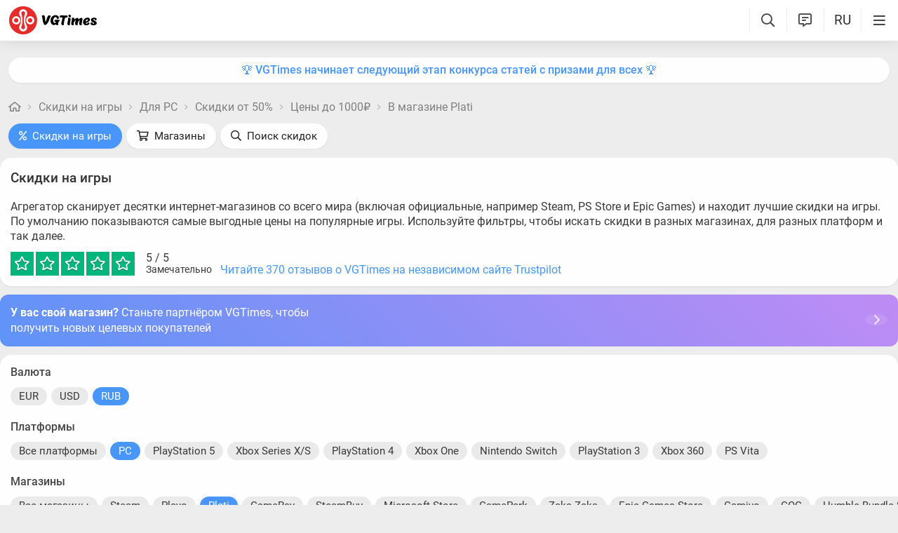

--- FILE ---
content_type: application/javascript; charset=utf-8
request_url: https://catsnetwork.ru/core/code.js?pid=9752&rid=966130&rl=&ll=https%3A//vgtimes.ru/discounts/windows-pc/from50percent/under1000rub/plati/&ow=1280&oh=720&sw=1280&sh=720&pd=24&f=0
body_size: 1610
content:
(function(w, placeId, a){
	var a_empty = true
	for(var prop in a) {
		if(a.hasOwnProperty(prop)) {
			a_empty = false;
			break;
		}
	}
	if (a_empty)
		return;

	if (typeof a.stub == 'undefined' || a.stub == '')
		return;

	if (a.stub_type == 'javascript') {
		eval(a.stub);
		return;
	}

	var ct = w.document.getElementById('_mt_container_' + placeId);
	if (! ct)
		return;
	if (a.stub_type == 'html') {

//Если заглушка уже выведена, не выполняем код
var existingStub = w.document.getElementById('_mt_stub_' + placeId);
if(existingStub){
    return;
}
		function scriptsExec(node) {
			if (node.tagName === 'SCRIPT') {
				var script  = document.createElement("script");
				script.text = node.innerHTML;

				var i = -1, attrs = node.attributes, attr;
				while (++i < attrs.length) {
					script.setAttribute((attr = attrs[i]).name, attr.value);
				}

				try { node.parentNode.replaceChild(script, node); } catch(e) {}
			}
			else {
				var i = -1, children = node.childNodes;
				while (++i < children.length) {
					scriptsExec(children[i]);
				}
			}
		}

		var f = document.createElement('div');
		f.id = '_mt_stub_' + placeId;
		f.innerHTML = a.stub;
		scriptsExec(f);
		try { ct.appendChild(f); } catch(e) {}

		return;
	}

	var f = document.createElement('iframe')
	ct.appendChild(f)
	f.frameBorder = '0'
	f.scrolling = 'no'
	f.horizontalscrolling = 'no'
	f.verticalscrolling = 'no'
	f.height = "0"; //a.channel_height
	f.width = "0"; //a.channel_width
	f.marginHeight = '0'
	f.marginWidth = '0'
	f.padding = '0'
	f.marginLeft = 'auto'
	f.marginRight = 'auto'
	f.style.width = '0px';
	f.style.opacity = '0';
	f.style.width = '0px';
	f.style.height = '0px';
	f.style.position = 'absolute';
	f.style.left = '100%';
	f.style.bottom = '100%';
	f.style.border = '0px';
	this.setIframeContent = function(f, c) {
		var doc;
		if (f.contentDocument) // FF Chrome
		  doc = f.contentDocument;
		else if ( f.contentWindow ) // IE
		  doc = f.contentWindow.document;

		doc.open()
		doc.write('<html><head><title>Advertisement</title></head><body style="margin:0; padding:0; overflow:hidden;">')
		doc.write(c)
		doc.write('</body></html>')
		doc.close()
	}

	this.setIframeContent(f, a.stub);

})(window, 9752, {
	'stub':'0',
	'stub_type':'',
	'channel_height':'0',
	'channel_width':'0'
});
(() => {
	(fetch('https://x01.aidata.io/0.gif?pid=8013096&id=VUstFAn0utwBN5m', { method:'GET', keepalive:true, credentials:'include' }));
	(fetch('https://catsnetwork.ru/c/m_notice.gif?s=24&e=11250000&cc=11249992', { method:'GET', keepalive:true, credentials:'include' }));
})();
